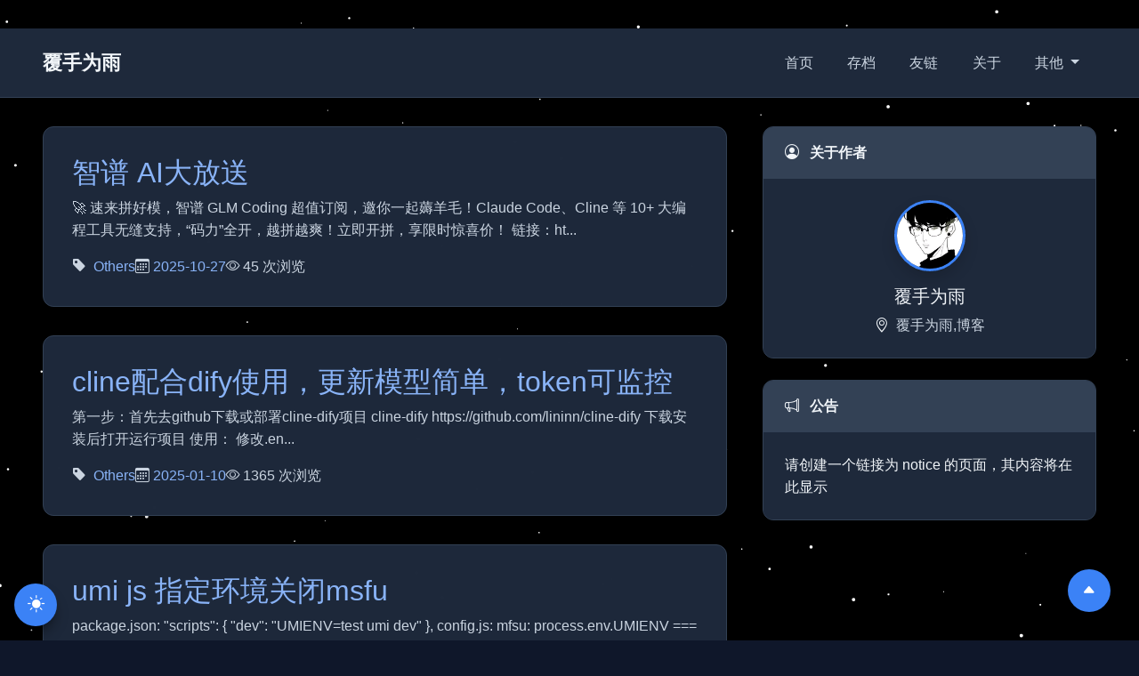

--- FILE ---
content_type: text/html; charset=utf-8
request_url: https://lininn.cn/?post=295
body_size: 3627
content:
<!DOCTYPE html>
<html lang="zh">
<head>
    <meta charset="UTF-8" />
    <meta name="viewport" content="width=device-width, initial-scale=1" />
    
    <title>我的格言 | 覆手为雨</title>
    <meta name="description" content="覆手为雨,博客"/>
    
    <meta name="theme-color" content="#ffffff"/>
    <link href="https://cdn.jsdelivr.net/npm/bootstrap@5.0.1/dist/css/bootstrap.min.css" rel="stylesheet" integrity="sha384-+0n0xVW2eSR5OomGNYDnhzAbDsOXxcvSN1TPprVMTNDbiYZCxYbOOl7+AMvyTG2x" crossorigin="anonymous">
    <script src="https://cdn.jsdelivr.net/npm/bootstrap@5.0.1/dist/js/bootstrap.bundle.min.js" integrity="sha384-gtEjrD/SeCtmISkJkNUaaKMoLD0//ElJ19smozuHV6z3Iehds+3Ulb9Bn9Plx0x4" crossorigin="anonymous"></script>
    <link rel="stylesheet" href="https://cdn.jsdelivr.net/npm/bootstrap-icons@1.5.0/font/bootstrap-icons.css">
    <script src="/static/main.js"></script>
    <script src="/static/modern.js"></script>
    <script src="/static/starry.js"></script>
    <script src="/static/theme-toggle.js"></script>
    <link rel="stylesheet" href="/static/main.css" />
    <link rel="stylesheet" href="/static/modern.css" />
    <link rel="stylesheet" href="/static/starry.css" />
    <link rel="stylesheet" href="/static/modern-dark.css" />
    <link rel="stylesheet" href="https://cdn.jsdelivr.net/npm/highlight.js@10.6.0/styles/solarized-light.css" media="none" onload="this.media='all'">
    <link rel="manifest" href="/manifest.json" />
    <link rel="apple-touch-icon" href="/icon512.png">
    <link rel="shortcut icon" href="">
    
</head>
<body>

<section id="navBar" class="clean-navbar">
    <nav class="navbar navbar-expand-lg navbar-light container px-lg-2 py-3">
        <a class="navbar-brand" href="/">
            覆手为雨
        </a>

        <button class="navbar-toggler" type="button" data-bs-toggle="collapse" data-bs-target="#navbarSupportedContent" aria-controls="navbarSupportedContent" aria-expanded="false" aria-label="Toggle navigation">
            <span class="navbar-toggler-icon"></span>
        </button>

        <div class="collapse navbar-collapse" id="navbarSupportedContent">
            <ul class="navbar-nav ms-auto">
                
                
                <li class="nav-item">
                    <a class="nav-link" href="/">首页</a>
                </li>
                
                <li class="nav-item">
                    <a class="nav-link" href="/archive">存档</a>
                </li>
                
                <li class="nav-item">
                    <a class="nav-link" href="/page/links">友链</a>
                </li>
                
                <li class="nav-item">
                    <a class="nav-link" href="/page/about">关于</a>
                </li>
                
                
                    <li class="nav-item dropdown">
                        <a class="nav-link dropdown-toggle" href="#" id="navbarDropdown" role="button"
                           data-bs-toggle="dropdown" aria-haspopup="true" aria-expanded="false">
                            其他
                        </a>
                        <ul class="dropdown-menu">
                            
                                <li><a class="dropdown-item" href="/admin">后台管理</a></li>
                            
                                <li><a class="dropdown-item" href="/feed.xml">订阅博客</a></li>
                            
                        </ul>
                    </li>
                
            </ul>
        </div>
    </nav>
</section>


<div class="container px-lg-2 pb-5">
    <div class="row">
        <div id="left" class="col-xl-8 pe-xl-4">
            
                
                    <article class="list-item" style="animation-delay: 0s;">
                        
                        
                        <header class="mb-3">
                            <h2 class="mb-2">
                                <a href="/page/智谱-ai大放送" class="text-decoration-none">
                                    智谱 AI大放送
                                </a>
                            </h2>
                            
                            <div class="post-summary mb-3">
                                
                                🚀 速来拼好模，智谱 GLM Coding 超值订阅，邀你一起薅羊毛！Claude Code、Cline 等 10+ 大编程工具无缝支持，“码力”全开，越拼越爽！立即开拼，享限时惊喜价！ 链接：ht...
                            </div>
                        </header>
                        
                        <footer class="d-flex flex-wrap align-items-center gap-3 text-muted">
                            
                                <div class="d-flex flex-wrap gap-2">
                                    
                                        <span class="tag-item">
                                            <i class="bi bi-tag-fill me-1"></i>
                                            <a href='/tag/Others' class="text-decoration-none">Others</a>
                                        </span>
                                    
                                </div>
                            
                            
                            <span class="d-flex align-items-center">
                                <i class="bi bi-calendar3 me-1"></i>
                                <a href="/archive/2025/10" class="text-decoration-none">
                                    2025-10-27
                                </a>
                            </span>
                            
                            <span class="d-flex align-items-center">
                                <i class="bi bi-eye me-1"></i>
                                45 次浏览
                            </span>
                        </footer>
                    </article>
                
                    <article class="list-item" style="animation-delay: 0.1s;">
                        
                        
                        <header class="mb-3">
                            <h2 class="mb-2">
                                <a href="/page/cline-dify" class="text-decoration-none">
                                    cline配合dify使用，更新模型简单，token可监控
                                </a>
                            </h2>
                            
                            <div class="post-summary mb-3">
                                
                                第一步：首先去github下载或部署cline-dify项目 cline-dify https://github.com/lininn/cline-dify 下载安装后打开运行项目 使用： 修改.en...
                            </div>
                        </header>
                        
                        <footer class="d-flex flex-wrap align-items-center gap-3 text-muted">
                            
                                <div class="d-flex flex-wrap gap-2">
                                    
                                        <span class="tag-item">
                                            <i class="bi bi-tag-fill me-1"></i>
                                            <a href='/tag/Others' class="text-decoration-none">Others</a>
                                        </span>
                                    
                                </div>
                            
                            
                            <span class="d-flex align-items-center">
                                <i class="bi bi-calendar3 me-1"></i>
                                <a href="/archive/2025/01" class="text-decoration-none">
                                    2025-01-10
                                </a>
                            </span>
                            
                            <span class="d-flex align-items-center">
                                <i class="bi bi-eye me-1"></i>
                                1365 次浏览
                            </span>
                        </footer>
                    </article>
                
                    <article class="list-item" style="animation-delay: 0.2s;">
                        
                        
                        <header class="mb-3">
                            <h2 class="mb-2">
                                <a href="/page/589" class="text-decoration-none">
                                    umi js 指定环境关闭msfu
                                </a>
                            </h2>
                            
                            <div class="post-summary mb-3">
                                
                                package.json: &#34;scripts&#34;: { &#34;dev&#34;: &#34;UMIENV=test umi dev&#34; }, config.js: mfsu: process.env.UMIENV === &#39;...
                            </div>
                        </header>
                        
                        <footer class="d-flex flex-wrap align-items-center gap-3 text-muted">
                            
                                <div class="d-flex flex-wrap gap-2">
                                    
                                        <span class="tag-item">
                                            <i class="bi bi-tag-fill me-1"></i>
                                            <a href='/tag/Others' class="text-decoration-none">Others</a>
                                        </span>
                                    
                                </div>
                            
                            
                            <span class="d-flex align-items-center">
                                <i class="bi bi-calendar3 me-1"></i>
                                <a href="/archive/2024/01" class="text-decoration-none">
                                    2024-01-25
                                </a>
                            </span>
                            
                            <span class="d-flex align-items-center">
                                <i class="bi bi-eye me-1"></i>
                                1627 次浏览
                            </span>
                        </footer>
                    </article>
                
                    <article class="list-item" style="animation-delay: 0.30000000000000004s;">
                        
                        
                        <header class="mb-3">
                            <h2 class="mb-2">
                                <a href="/page/587" class="text-decoration-none">
                                    umi配置WorkboxPlugin， service-worker
                                </a>
                            </h2>
                            
                            <div class="post-summary mb-3">
                                
                                安装workbox-webpack-plugin插件 .umirc.ts 增加 import { generalWorkBoxConfig, swScript } from &#39;./config/con...
                            </div>
                        </header>
                        
                        <footer class="d-flex flex-wrap align-items-center gap-3 text-muted">
                            
                                <div class="d-flex flex-wrap gap-2">
                                    
                                        <span class="tag-item">
                                            <i class="bi bi-tag-fill me-1"></i>
                                            <a href='/tag/Others' class="text-decoration-none">Others</a>
                                        </span>
                                    
                                </div>
                            
                            
                            <span class="d-flex align-items-center">
                                <i class="bi bi-calendar3 me-1"></i>
                                <a href="/archive/2023/08" class="text-decoration-none">
                                    2023-08-04
                                </a>
                            </span>
                            
                            <span class="d-flex align-items-center">
                                <i class="bi bi-eye me-1"></i>
                                1758 次浏览
                            </span>
                        </footer>
                    </article>
                
                    <article class="list-item" style="animation-delay: 0.4s;">
                        
                        
                        <header class="mb-3">
                            <h2 class="mb-2">
                                <a href="/page/585" class="text-decoration-none">
                                    增加serviceWork
                                </a>
                            </h2>
                            
                            <div class="post-summary mb-3">
                                
                                import { GenerateSW } from &#39;workbox-webpack-plugin&#39;; export const swScript = if (&#39;serviceWorker&#39; in ...
                            </div>
                        </header>
                        
                        <footer class="d-flex flex-wrap align-items-center gap-3 text-muted">
                            
                                <div class="d-flex flex-wrap gap-2">
                                    
                                        <span class="tag-item">
                                            <i class="bi bi-tag-fill me-1"></i>
                                            <a href='/tag/Others' class="text-decoration-none">Others</a>
                                        </span>
                                    
                                </div>
                            
                            
                            <span class="d-flex align-items-center">
                                <i class="bi bi-calendar3 me-1"></i>
                                <a href="/archive/2023/07" class="text-decoration-none">
                                    2023-07-20
                                </a>
                            </span>
                            
                            <span class="d-flex align-items-center">
                                <i class="bi bi-eye me-1"></i>
                                629 次浏览
                            </span>
                        </footer>
                    </article>
                
                    <article class="list-item" style="animation-delay: 0.5s;">
                        
                        
                        <header class="mb-3">
                            <h2 class="mb-2">
                                <a href="/page/584" class="text-decoration-none">
                                    node使用log4js记录日志
                                </a>
                            </h2>
                            
                            <div class="post-summary mb-3">
                                
                                您好，您可以使用log4js模块来记录日志。首先，您需要安装log4js模块。您可以使用以下命令安装它： npm install log4js 然后，您需要在代码中引入log4js模块并配置它。以下是...
                            </div>
                        </header>
                        
                        <footer class="d-flex flex-wrap align-items-center gap-3 text-muted">
                            
                                <div class="d-flex flex-wrap gap-2">
                                    
                                        <span class="tag-item">
                                            <i class="bi bi-tag-fill me-1"></i>
                                            <a href='/tag/Others' class="text-decoration-none">Others</a>
                                        </span>
                                    
                                </div>
                            
                            
                            <span class="d-flex align-items-center">
                                <i class="bi bi-calendar3 me-1"></i>
                                <a href="/archive/2023/07" class="text-decoration-none">
                                    2023-07-04
                                </a>
                            </span>
                            
                            <span class="d-flex align-items-center">
                                <i class="bi bi-eye me-1"></i>
                                1702 次浏览
                            </span>
                        </footer>
                    </article>
                
                    <article class="list-item" style="animation-delay: 0.6000000000000001s;">
                        
                        
                        <header class="mb-3">
                            <h2 class="mb-2">
                                <a href="/page/583" class="text-decoration-none">
                                    vue如何使用react组件
                                </a>
                            </h2>
                            
                            <div class="post-summary mb-3">
                                
                                Vue 可以使用 React 组件，但是需要使用一个叫做 vue-reactive-renderer 的库来实现。 下面是基本的步骤： 安装 vue-reactive-renderer： bash n...
                            </div>
                        </header>
                        
                        <footer class="d-flex flex-wrap align-items-center gap-3 text-muted">
                            
                                <div class="d-flex flex-wrap gap-2">
                                    
                                        <span class="tag-item">
                                            <i class="bi bi-tag-fill me-1"></i>
                                            <a href='/tag/Others' class="text-decoration-none">Others</a>
                                        </span>
                                    
                                </div>
                            
                            
                            <span class="d-flex align-items-center">
                                <i class="bi bi-calendar3 me-1"></i>
                                <a href="/archive/2023/06" class="text-decoration-none">
                                    2023-06-30
                                </a>
                            </span>
                            
                            <span class="d-flex align-items-center">
                                <i class="bi bi-eye me-1"></i>
                                1846 次浏览
                            </span>
                        </footer>
                    </article>
                
                    <article class="list-item" style="animation-delay: 0.7000000000000001s;">
                        
                        
                        <header class="mb-3">
                            <h2 class="mb-2">
                                <a href="/page/581" class="text-decoration-none">
                                    React 组件的“分阶段”渲染
                                </a>
                            </h2>
                            
                            <div class="post-summary mb-3">
                                
                                https://zhuanlan.zhihu.com/p/139318295 https://github.com/awmleer/staged-components 也可用 useSWR impor...
                            </div>
                        </header>
                        
                        <footer class="d-flex flex-wrap align-items-center gap-3 text-muted">
                            
                                <div class="d-flex flex-wrap gap-2">
                                    
                                        <span class="tag-item">
                                            <i class="bi bi-tag-fill me-1"></i>
                                            <a href='/tag/Others' class="text-decoration-none">Others</a>
                                        </span>
                                    
                                </div>
                            
                            
                            <span class="d-flex align-items-center">
                                <i class="bi bi-calendar3 me-1"></i>
                                <a href="/archive/2023/06" class="text-decoration-none">
                                    2023-06-09
                                </a>
                            </span>
                            
                            <span class="d-flex align-items-center">
                                <i class="bi bi-eye me-1"></i>
                                1600 次浏览
                            </span>
                        </footer>
                    </article>
                
                    <article class="list-item" style="animation-delay: 0.8s;">
                        
                        
                        <header class="mb-3">
                            <h2 class="mb-2">
                                <a href="/page/579" class="text-decoration-none">
                                    node 实现压力测试
                                </a>
                            </h2>
                            
                            <div class="post-summary mb-3">
                                
                                autocannon&amp;nbsp;中文译为 自动炮, 是一款基于nodejs的压力测试工具，支持命令行和写代码来进行测试 npm 地址&amp;nbsp;www.npmjs.com/package/aut… 因...
                            </div>
                        </header>
                        
                        <footer class="d-flex flex-wrap align-items-center gap-3 text-muted">
                            
                                <div class="d-flex flex-wrap gap-2">
                                    
                                        <span class="tag-item">
                                            <i class="bi bi-tag-fill me-1"></i>
                                            <a href='/tag/Others' class="text-decoration-none">Others</a>
                                        </span>
                                    
                                </div>
                            
                            
                            <span class="d-flex align-items-center">
                                <i class="bi bi-calendar3 me-1"></i>
                                <a href="/archive/2023/06" class="text-decoration-none">
                                    2023-06-05
                                </a>
                            </span>
                            
                            <span class="d-flex align-items-center">
                                <i class="bi bi-eye me-1"></i>
                                1543 次浏览
                            </span>
                        </footer>
                    </article>
                
                    <article class="list-item" style="animation-delay: 0.9s;">
                        
                        
                        <header class="mb-3">
                            <h2 class="mb-2">
                                <a href="/page/578" class="text-decoration-none">
                                    telegraf安装报错解决
                                </a>
                            </h2>
                            
                            <div class="post-summary mb-3">
                                
                                报错： warning: /var/cache/yum/x8664/7/influxdata/packages/telegraf-1.26.3-1.x8664.rpm: Header V4 RSA/S...
                            </div>
                        </header>
                        
                        <footer class="d-flex flex-wrap align-items-center gap-3 text-muted">
                            
                                <div class="d-flex flex-wrap gap-2">
                                    
                                        <span class="tag-item">
                                            <i class="bi bi-tag-fill me-1"></i>
                                            <a href='/tag/Others' class="text-decoration-none">Others</a>
                                        </span>
                                    
                                </div>
                            
                            
                            <span class="d-flex align-items-center">
                                <i class="bi bi-calendar3 me-1"></i>
                                <a href="/archive/2023/06" class="text-decoration-none">
                                    2023-06-01
                                </a>
                            </span>
                            
                            <span class="d-flex align-items-center">
                                <i class="bi bi-eye me-1"></i>
                                1316 次浏览
                            </span>
                        </footer>
                    </article>
                

            <nav>
    <ul class="pagination justify-content-between mt-4">
        <li class="page-item">
            <a class="page-link" href="/?p=-1">上一页</a>
        </li>
        <li class="page-item">
            <a class="page-link" href="/?p=1">下一页</a>
        </li>
    </ul>
</nav>

        </div>
        <div id="right" class="col-xl-4 ps-xl-3">
            <aside class="sidebar-content">
                <section id="profile" class="mb-4 d-xl-block d-none">
                    <div class="card">
                        <div class="card-header">
                            <i class="bi bi-person-circle me-2"></i>
                            关于作者
                        </div>
                        <div class="card-body text-center">
                            <div class="profile-avatar mb-3">
                                <img src="https://lininn.cn/upload/wei_20250908051816.png" class="rounded-circle shadow" alt="作者头像">
                            </div>
                            <h5 class="mb-2">覆手为雨</h5>
                            <p class="text-muted mb-0">
                                <i class="bi bi-geo-alt me-1"></i>
                                覆手为雨,博客
                            </p>
                        </div>
                    </div>
                </section>
                
                <section id="notice" class="mb-4">
                    <div class="card">
                        <div class="card-header">
                            <i class="bi bi-megaphone me-2"></i>
                            公告
                        </div>
                        <div class="card-body">
                            请创建一个链接为 notice 的页面，其内容将在此显示
                        </div>
                    </div>
                </section>
            </aside>
        </div>
    </div>
</div>



<footer class="clean-footer">
    <div class="container d-flex flex-md-row flex-column justify-content-between align-items-center px-lg-2">
        <div>
            <span class="text-muted">
                <b>覆手为雨 © 2025</b>
            </span>
        </div>
    </div>
</footer>
<div id="backTop" class="back-top" style="display: block;" onclick="window.scrollTo({top:0,behavior:'smooth'})">
    <span><i class="bi bi-caret-up-fill"></i></span>
</div>
<script src="https://cdn.jsdelivr.net/gh/highlightjs/cdn-release@latest/build/highlight.min.js"></script>
<script>
  hljs.highlightAll();
</script>

</body>
</html>



--- FILE ---
content_type: text/css; charset=UTF-8
request_url: https://lininn.cn/static/main.css
body_size: 5018
content:
* {
    box-sizing: border-box;
}

a {
    text-decoration: none;
    color: black;
}

a:hover {
    color: #0066cc;
}


.item-left {
    height: 180px;
}

.page-link {
    color: black;
}

@font-face {
    font-family: octicons-link;
    src: url([data-uri]) format('woff');
}

.markdown-body {
    -ms-text-size-adjust: 100%;
    -webkit-text-size-adjust: 100%;
    line-height: 1.5;
    color: #24292e;
    font-family: -apple-system, BlinkMacSystemFont, "Segoe UI", Helvetica, Arial, sans-serif, "Apple Color Emoji", "Segoe UI Emoji", "Segoe UI Symbol", "微软雅黑";
    font-size: 16px;
    word-wrap: break-word;
}

.markdown-body .pl-c {
    color: #6a737d;
}

.markdown-body .pl-c1,
.markdown-body .pl-s .pl-v {
    color: #005cc5;
}

.markdown-body .pl-e,
.markdown-body .pl-en {
    color: #6f42c1;
}

.markdown-body .pl-smi,
.markdown-body .pl-s .pl-s1 {
    color: #24292e;
}

.markdown-body .pl-ent {
    color: #22863a;
}

.markdown-body .pl-k {
    color: #d73a49;
}

.markdown-body .pl-s,
.markdown-body .pl-pds,
.markdown-body .pl-s .pl-pse .pl-s1,
.markdown-body .pl-sr,
.markdown-body .pl-sr .pl-cce,
.markdown-body .pl-sr .pl-sre,
.markdown-body .pl-sr .pl-sra {
    color: #032f62;
}

.markdown-body .pl-v,
.markdown-body .pl-smw {
    color: #e36209;
}

.markdown-body .pl-bu {
    color: #b31d28;
}

.markdown-body .pl-ii {
    color: #fafbfc;
    background-color: #b31d28;
}

.markdown-body .pl-c2 {
    color: #fafbfc;
    background-color: #d73a49;
}

.markdown-body .pl-c2::before {
    content: "^M";
}

.markdown-body .pl-sr .pl-cce {
    font-weight: bold;
    color: #22863a;
}

.markdown-body .pl-ml {
    color: #735c0f;
}

.markdown-body .pl-mh,
.markdown-body .pl-mh .pl-en,
.markdown-body .pl-ms {
    font-weight: bold;
    color: #005cc5;
}

.markdown-body .pl-mi {
    font-style: italic;
    color: #24292e;
}

.markdown-body .pl-mb {
    font-weight: bold;
    color: #24292e;
}

.markdown-body .pl-md {
    color: #b31d28;
    background-color: #ffeef0;
}

.markdown-body .pl-mi1 {
    color: #22863a;
    background-color: #f0fff4;
}

.markdown-body .pl-mc {
    color: #e36209;
    background-color: #ffebda;
}

.markdown-body .pl-mi2 {
    color: #f6f8fa;
    background-color: #005cc5;
}

.markdown-body .pl-mdr {
    font-weight: bold;
    color: #6f42c1;
}

.markdown-body .pl-ba {
    color: #586069;
}

.markdown-body .pl-sg {
    color: #959da5;
}

.markdown-body .pl-corl {
    text-decoration: underline;
    color: #032f62;
}

.markdown-body .octicon {
    display: inline-block;
    vertical-align: text-top;
    fill: currentColor;
}

.markdown-body a {
    background-color: transparent;
}

.markdown-body a:active,
.markdown-body a:hover {
    outline-width: 0;
}

.markdown-body strong {
    font-weight: inherit;
}

.markdown-body strong {
    font-weight: bolder;
}

.markdown-body h1 {
    font-size: 2em;
    margin: 0.67em 0;
}

.markdown-body img {
    border-style: none;
}

code,
.markdown-body kbd,
.markdown-body pre {
    font-family: 'Cascadia Code', Consolas, 'Courier New', 微软雅黑, monospace;
    font-size: 1em;
}

.markdown-body hr {
    box-sizing: content-box;
    height: 0;
    overflow: visible;
}

.markdown-body input {
    font: inherit;
    margin: 0;
}

.markdown-body input {
    overflow: visible;
}

.markdown-body [type="checkbox"] {
    box-sizing: border-box;
    padding: 0;
}

.markdown-body * {
    box-sizing: border-box;
}

.markdown-body input {
    font-family: inherit;
    font-size: inherit;
    line-height: inherit;
}

.markdown-body a {
    text-decoration: none;
}

.markdown-body a:hover {
    text-decoration: underline;
}

.markdown-body strong {
    font-weight: 600;
}

.markdown-body hr {
    height: 0;
    margin: 15px 0;
    overflow: hidden;
    background: transparent;
    border: 0;
    border-bottom: 1px solid #dfe2e5;
}

.markdown-body hr::before {
    display: table;
    content: "";
}

.markdown-body hr::after {
    display: table;
    clear: both;
    content: "";
}

.markdown-body table {
    border-spacing: 0;
    border-collapse: collapse;
}

.markdown-body td,
.markdown-body th {
    padding: 0;
}

.markdown-body h1,
.markdown-body h2,
.markdown-body h3,
.markdown-body h4,
.markdown-body h5,
.markdown-body h6 {
    margin-top: 0;
    margin-bottom: 0;
}

.markdown-body h1 {
    font-size: 32px;
    font-weight: 600;
}

.markdown-body h2 {
    font-size: 24px;
    font-weight: 600;
}

.markdown-body h3 {
    font-size: 20px;
    font-weight: 600;
}

.markdown-body h4 {
    font-size: 16px;
    font-weight: 600;
}

.markdown-body h5 {
    font-size: 14px;
    font-weight: 600;
}

.markdown-body h6 {
    font-size: 12px;
    font-weight: 600;
}

.markdown-body p {
    margin-top: 0;
    margin-bottom: 10px;
}

.markdown-body blockquote {
    margin: 0;
}

.markdown-body ul,
.markdown-body ol {
    padding-left: 0;
    margin-top: 0;
    margin-bottom: 0;
}

.markdown-body ol ol,
.markdown-body ul ol {
    list-style-type: lower-roman;
}

.markdown-body ul ul ol,
.markdown-body ul ol ol,
.markdown-body ol ul ol,
.markdown-body ol ol ol {
    list-style-type: lower-alpha;
}

.markdown-body dd {
    margin-left: 0;
}

.markdown-body .octicon {
    vertical-align: text-bottom;
}

.markdown-body .pl-0 {
    padding-left: 0 !important;
}

.markdown-body .pl-1 {
    padding-left: 4px !important;
}

.markdown-body .pl-2 {
    padding-left: 8px !important;
}

.markdown-body .pl-3 {
    padding-left: 16px !important;
}

.markdown-body .pl-4 {
    padding-left: 24px !important;
}

.markdown-body .pl-5 {
    padding-left: 32px !important;
}

.markdown-body .pl-6 {
    padding-left: 40px !important;
}

.markdown-body::before {
    display: table;
    content: "";
}

.markdown-body::after {
    display: table;
    clear: both;
    content: "";
}

.markdown-body > *:first-child {
    margin-top: 0 !important;
}

.markdown-body > *:last-child {
    margin-bottom: 0 !important;
}

.markdown-body a:not([href]) {
    color: inherit;
    text-decoration: none;
}

.markdown-body .anchor {
    float: left;
    padding-right: 4px;
    margin-left: -20px;
    line-height: 1;
}

.markdown-body .anchor:focus {
    outline: none;
}

.markdown-body p,
.markdown-body blockquote,
.markdown-body ul,
.markdown-body ol,
.markdown-body dl,
.markdown-body table {
    margin-top: 0;
    margin-bottom: 16px;
}

.markdown-body hr {
    height: 0.25em;
    padding: 0;
    margin: 24px 0;
    background-color: #e1e4e8;
    border: 0;
}

.markdown-body blockquote {
    padding: 0 1em;
    color: #6a737d;
    border-left: 0.25em solid #dfe2e5;
}

.markdown-body blockquote > :first-child {
    margin-top: 0;
}

.markdown-body blockquote > :last-child {
    margin-bottom: 0;
}

.markdown-body kbd {
    display: inline-block;
    padding: 3px 5px;
    font-size: 11px;
    line-height: 10px;
    color: #444d56;
    vertical-align: middle;
    background-color: #fafbfc;
    border: solid 1px #c6cbd1;
    border-bottom-color: #959da5;
    border-radius: 3px;
    box-shadow: inset 0 -1px 0 #959da5;
}

.markdown-body h1,
.markdown-body h2,
.markdown-body h3,
.markdown-body h4,
.markdown-body h5,
.markdown-body h6 {
    margin-top: 24px;
    margin-bottom: 16px;
    font-weight: 600;
    line-height: 1.25;
}

.markdown-body h1 .octicon-link,
.markdown-body h2 .octicon-link,
.markdown-body h3 .octicon-link,
.markdown-body h4 .octicon-link,
.markdown-body h5 .octicon-link,
.markdown-body h6 .octicon-link {
    color: #1b1f23;
    vertical-align: middle;
    visibility: hidden;
}

.markdown-body h1:hover .anchor,
.markdown-body h2:hover .anchor,
.markdown-body h3:hover .anchor,
.markdown-body h4:hover .anchor,
.markdown-body h5:hover .anchor,
.markdown-body h6:hover .anchor {
    text-decoration: none;
}

.markdown-body h1:hover .anchor .octicon-link,
.markdown-body h2:hover .anchor .octicon-link,
.markdown-body h3:hover .anchor .octicon-link,
.markdown-body h4:hover .anchor .octicon-link,
.markdown-body h5:hover .anchor .octicon-link,
.markdown-body h6:hover .anchor .octicon-link {
    visibility: visible;
}

.markdown-body h1 {
    padding-bottom: 0.3em;
    font-size: 2em;
    border-bottom: 1px solid #eaecef;
}

.markdown-body h2 {
    padding-bottom: 0.3em;
    font-size: 1.5em;
    border-bottom: 1px solid #eaecef;
}

.markdown-body h3 {
    font-size: 1.25em;
}

.markdown-body h4 {
    font-size: 1em;
}

.markdown-body h5 {
    font-size: 0.875em;
}

.markdown-body h6 {
    font-size: 0.85em;
    color: #6a737d;
}

.markdown-body ul,
.markdown-body ol {
    padding-left: 2em;
}

.markdown-body ul ul,
.markdown-body ul ol,
.markdown-body ol ol,
.markdown-body ol ul {
    margin-top: 0;
    margin-bottom: 0;
}

.markdown-body li {
    word-wrap: break-word;
}

.markdown-body li > p {
    margin-top: 16px;
}

.markdown-body li + li {
    margin-top: 0.25em;
}

.markdown-body dl {
    padding: 0;
}

.markdown-body dl dt {
    padding: 0;
    margin-top: 16px;
    font-size: 1em;
    font-style: italic;
    font-weight: 600;
}

.markdown-body dl dd {
    padding: 0 16px;
    margin-bottom: 16px;
}

.markdown-body table {
    display: table;
    width: 100%;
    overflow: auto;
}

.markdown-body table th {
    font-weight: 600;
}

.markdown-body table th,
.markdown-body table td {
    padding: 6px 13px;
    border: 1px solid #dfe2e5;
    text-align: left;
}

.markdown-body table tr {
    background-color: #fff;
    border-top: 1px solid #c6cbd1;
}

.markdown-body table tr:nth-child(2n) {
    background-color: #f6f8fa;
}

.markdown-body img {
    max-width: 100%;
    box-sizing: content-box;
    background-color: #fff;
}

.markdown-body img[align=right] {
    padding-left: 20px;
}

.markdown-body img[align=left] {
    padding-right: 20px;
}

.markdown-body code {
    padding: 0.2em 0.4em;
    margin: 0;
    font-size: 85%;
    border-radius: 3px;
}

.markdown-body pre {
    word-wrap: normal;
}

.markdown-body pre code {
    padding: 8px;
}

.markdown-body .highlight {
    margin-bottom: 16px;
}

.markdown-body .highlight pre {
    margin-bottom: 0;
    word-break: normal;
}

.markdown-body .full-commit .btn-outline:not(:disabled):hover {
    color: #005cc5;
    border-color: #005cc5;
}

.markdown-body kbd {
    display: inline-block;
    padding: 3px 5px;
    font: 11px "SFMono-Regular", Consolas, "Liberation Mono", Menlo, Courier, monospace;
    line-height: 10px;
    color: #444d56;
    vertical-align: middle;
    background-color: #fafbfc;
    border: solid 1px #d1d5da;
    border-bottom-color: #c6cbd1;
    border-radius: 3px;
    box-shadow: inset 0 -1px 0 #c6cbd1;
}

.markdown-body :checked + .radio-label {
    position: relative;
    z-index: 1;
    border-color: #0366d6;
}

.markdown-body .task-list-item {
    list-style-type: none;
}

.markdown-body .task-list-item + .task-list-item {
    margin-top: 3px;
}

.markdown-body .task-list-item input {
    margin: 0 0.2em 0.25em -1.6em;
    vertical-align: middle;
}

.markdown-body hr {
    border-bottom-color: #eee;
}

/* Copied from: https://raw.githubusercontent.com/CodeLunatic/halo-theme-simple-bootstrap/master/source/css/post.css */

/*阅读进度样式*/
#readProgress {
    width: 100%;
    position: fixed;
    z-index: 100;
    top: 0;
    left: 0;
    overflow: hidden;
}

#contentTitle {
    word-break: break-all;
}

#content small, #recommend, #changePost, #contentTitle, #breadcrumb .active, #catalogs {
    font-family: "微软雅黑", "Segoe UI", "Roboto", "Helvetica Neue", Arial, sans-serif, "Apple Color Emoji", "Segoe UI Emoji", "Segoe UI Symbol";
}

/*所有的Iframe全宽度显示*/
#content iframe {
    width: 100%;
}

/*目录盒子固定*/
#catalogBox {
    position: sticky;
    position: -webkit-sticky;
    top: 2rem;
}

/*目录卡片的高度*/
#catalogBox .card {
    max-height: 90vh;
}

/*目录超出盒子的处理*/
#catalogs {
    overflow-y: auto;
}

/*LG宽度以下样式*/
@media (max-width: 992px) {

    /*目录盒子*/
    #catalogBox {
        position: fixed;
        z-index: 40;
        width: 85%;
        right: -85%;
        top: 0;
    }

    /*目录卡片*/
    #catalogBox .card {
        max-height: 100vh;
        height: 100vh;
        border: none;
        border-radius: 0;
    }

    /*目录蒙版，初始化隐藏*/
    #catalogOverBox {
        display: none;
        position: fixed;
        z-index: 30;
        top: 0;
        left: 0;
        width: 100%;
        height: 100vh;
        background: rgba(0, 0, 0, .6);
    }
}

/*目录行高*/
#catalogs p {
    line-height: 1rem;
}

/*目录的链接样式*/
#catalogs p a {
    color: #333333;
    text-decoration: none;
    position: relative;
}

/*目录链接前面的修饰*/
#catalogs p a:before {
    content: "";
    display: block;
    position: absolute;
    top: -.2rem;
    left: -1.125rem;
    height: 0.75rem;
    width: 0.75rem;
    border-left: 1px solid #e7e7eb;
    border-bottom: 1px solid #e7e7eb;
}

/*目录链接前面的修饰*/
#catalogs p a:after {
    content: "";
    display: block;
    position: absolute;
    top: 0.5500rem;
    left: -1.125rem;
    height: 1.25rem;
    width: 0.75rem;
    border-left: 1px solid #e7e7eb;
}

/*代码格式*/
.code-format {
    position: relative;
}

/*代码格式after*/
.code-format:after {
    position: absolute;
    z-index: 10;
    content: attr(data-code-format);
    top: 0;
    right: .375rem;
    font-family: "SFMono-Regular", Consolas, "Liberation Mono", Menlo, Courier, monospace;
    color: #999999;
    font-size: 0.75rem;
}

/*复制按钮*/
.btn-clipboard {
    opacity: 0;
    position: absolute;
    background: #6c757d;
    z-index: 10;
    bottom: -0.3rem;
    right: -0.8rem;
    width: 1.8rem;
    height: 1.8rem;
    border-radius: 50%;
    padding: 0;
    color: #ffffff;
    border: none;
}

/*鼠标滑过pre标签的时候复制按钮的样式*/
article pre:hover + .btn-clipboard {
    opacity: 1;
}

/*上下篇文章字体大小*/
#prePost, #nextPost {
    font-size: 1.2rem;
}

/*目录按钮样式*/
#catalogButton {
    position: fixed;
    z-index: 20;
    bottom: 4.5rem;
    right: .5rem;
    background: rgba(0, 0, 0, .4);
    width: 2rem;
    height: 2rem;
    color: #ffffff;
    text-align: center;
    line-height: 2rem;
    border-radius: 1rem;
}

/*标签项盒子的样式*/
.tag {
    display: inline-block;
    margin-right: .3rem;
    margin-top: .6rem;
    margin-bottom: .6rem;
    font-size: .85rem;
    color: #4a4a4a;
    font-family: "Consolas", monospace;
}

/*标签项中的a标签的划过效果*/
.tag a:hover {
    font-weight: bold;
}

/*标签项的文字的样式*/
.tag .tag-item {
    border: 1px solid #d6d6d6;
    border-radius: .25rem;
    padding: .25rem .5rem;
    background: #f5f5f5 !important;
    margin-right: 0;
}

/* End here */

.tag-font {
    font-family: "Consolas", "微软雅黑", monospace;
}

.copyright {
    display: none;
}

img {
    max-width: 100%;
}

.back-top {
    position: fixed;
    display: none;
    z-index: 20;
    bottom: 1.5rem;
    right: 1rem;
    background: rgba(0, 0, 0, 0.8);
    width: 2rem;
    height: 2rem;
    color: #ffffff;
    text-align: center;
    line-height: 1.8rem;
    border-radius: 1rem;
    cursor: pointer;
}

.page-title {
    word-break: break-all;
    margin-top: 16px;
    margin-bottom: 8px;
    font-size: 2em;
    font-family: "微软雅黑", "Segoe UI", "Roboto", "Helvetica Neue", Arial, sans-serif, "Apple Color Emoji", "Segoe UI Emoji", "Segoe UI Symbol";
}

#article p a, #article li a  {
    color: #0969da;
}

--- FILE ---
content_type: text/css; charset=UTF-8
request_url: https://lininn.cn/static/modern.css
body_size: 2871
content:
/* 现代化博客样式优化 */

/* 全局变量 - Dark Theme (默认) */
:root,
[data-theme="dark"] {
  --primary-color: #3b82f6;
  --secondary-color: #94a3b8;
  --accent-color: #f59e0b;
  --text-primary: #f1f5f9;
  --text-secondary: #cbd5e1;
  --text-muted: #94a3b8;
  --bg-primary: #1e293b;
  --bg-secondary: #0f172a;
  --bg-accent: #334155;
  --border-color: #334155;
  --shadow-sm: 0 1px 2px 0 rgb(0 0 0 / 0.2);
  --shadow-md: 0 4px 6px -1px rgb(0 0 0 / 0.3), 0 2px 4px -2px rgb(0 0 0 / 0.2);
  --shadow-lg: 0 10px 15px -3px rgb(0 0 0 / 0.4), 0 4px 6px -4px rgb(0 0 0 / 0.3);
  --radius-sm: 0.375rem;
  --radius-md: 0.5rem;
  --radius-lg: 0.75rem;
  --radius-xl: 1rem;
}

/* 全局变量 - Light Theme */
[data-theme="light"] {
  --primary-color: #2563eb;
  --secondary-color: #64748b;
  --accent-color: #d97706;
  --text-primary: #1e293b;
  --text-secondary: #475569;
  --text-muted: #64748b;
  --bg-primary: #ffffff;
  --bg-secondary: #f8fafc;
  --bg-accent: #f1f5f9;
  --border-color: #e2e8f0;
  --shadow-sm: 0 1px 2px 0 rgb(0 0 0 / 0.05);
  --shadow-md: 0 4px 6px -1px rgb(0 0 0 / 0.1), 0 2px 4px -2px rgb(0 0 0 / 0.05);
  --shadow-lg: 0 10px 15px -3px rgb(0 0 0 / 0.1), 0 4px 6px -4px rgb(0 0 0 / 0.05);
  --radius-sm: 0.375rem;
  --radius-md: 0.5rem;
  --radius-lg: 0.75rem;
  --radius-xl: 1rem;
}

/* 基础样式重置 */
* {
  box-sizing: border-box;
}

body {
  font-family: -apple-system, BlinkMacSystemFont, 'Segoe UI', 'Noto Sans', Helvetica, Arial, sans-serif;
  line-height: 1.6;
  color: var(--text-primary) !important;
  background: var(--bg-secondary) !important;
  transition: all 0.3s ease;
}

/* 确保HTML元素也使用正确的背景色 */
html {
  background: var(--bg-secondary) !important;
}

/* 简洁现代导航栏 */
.clean-navbar {
  background: var(--bg-primary) !important;
  backdrop-filter: blur(10px);
  border-bottom: 1px solid var(--border-color) !important;
  position: sticky;
  top: 0;
  z-index: 1000;
  transition: all 0.3s ease;
}

.clean-navbar .navbar-brand {
  font-weight: 600;
  font-size: 1.4rem;
  color: var(--text-primary) !important;
  text-decoration: none;
  transition: color 0.2s ease;
}

.clean-navbar .navbar-brand:hover {
  color: var(--primary-color) !important;
}

.clean-navbar .nav-link {
  color: var(--text-secondary) !important;
  font-weight: 500;
  padding: 0.5rem 1rem !important;
  border-radius: 6px;
  transition: all 0.2s ease;
  margin: 0 0.2rem;
}

.clean-navbar .nav-link:hover {
  color: var(--text-primary) !important;
  background: rgba(255, 255, 255, 0.1);
}

.clean-navbar .dropdown-menu {
  background: var(--bg-primary) !important;
  border: 1px solid var(--border-color) !important;
  border-radius: 8px !important;
  box-shadow: 0 10px 25px rgba(0, 0, 0, 0.2) !important;
  margin-top: 0.5rem !important;
}

.clean-navbar .dropdown-item {
  color: var(--text-primary) !important;
  padding: 0.6rem 1rem !important;
  transition: all 0.2s ease !important;
}

.clean-navbar .dropdown-item:hover {
  background: var(--bg-accent) !important;
  color: var(--primary-color) !important;
}

.clean-navbar .navbar-toggler {
  border: none !important;
  padding: 0.25rem 0.5rem !important;
}

.clean-navbar .navbar-toggler:focus {
  box-shadow: none !important;
}


/* 主容器现代化 */
.container {
  max-width: 1200px;
  margin-top: 2rem;
}

/* 文章列表现代化 */
.list-item {
  background: var(--bg-primary);
  border-radius: var(--radius-lg);
  padding: 2rem;
  margin-bottom: 2rem;
  box-shadow: var(--shadow-sm);
  border: 1px solid var(--border-color);
  transition: all 0.3s ease;
  position: relative;
  overflow: hidden;
}

.list-item::before {
  content: '';
  position: absolute;
  top: 0;
  left: 0;
  width: 4px;
  height: 100%;
  background: linear-gradient(135deg, var(--primary-color), var(--accent-color));
  opacity: 0;
  transition: opacity 0.3s ease;
}

.list-item:hover {
  transform: translateY(-2px);
  box-shadow: var(--shadow-lg);
}

.list-item:hover::before {
  opacity: 1;
}

.list-item h4 {
  font-size: 1.5rem;
  font-weight: 600;
  margin-bottom: 0.75rem;
  color: var(--text-primary);
  line-height: 1.4;
}

.list-item h4 a {
  color: inherit;
  text-decoration: none;
  transition: color 0.2s ease;
}

.list-item h4 a:hover {
  color: var(--primary-color);
}

.post-summary {
  font-size: 1rem;
  line-height: 1.6;
  color: var(--text-secondary);
  margin-bottom: 1rem;
  display: -webkit-box;
  -webkit-line-clamp: 2;
  -webkit-box-orient: vertical;
  overflow: hidden;
}

/* 标签和元信息现代化 */
.list-item small {
  display: flex;
  flex-wrap: wrap;
  gap: 1rem;
  align-items: center;
  font-size: 0.875rem;
  color: var(--text-muted);
}

.list-item small span {
  display: flex;
  align-items: center;
  gap: 0.25rem;
}

.list-item small i {
  font-size: 0.875rem;
  color: var(--primary-color);
}

.list-item small a {
  color: var(--text-muted);
  text-decoration: none;
  transition: color 0.2s ease;
}

.list-item small a:hover {
  color: var(--primary-color);
}

/* 侧边栏现代化 */
#right .card {
  background: var(--bg-primary) !important;
  border: 1px solid var(--border-color) !important;
  border-radius: var(--radius-lg);
  box-shadow: var(--shadow-sm);
  overflow: hidden;
  transition: all 0.3s ease;
}

#right .card:hover {
  box-shadow: var(--shadow-md);
}

.card-header {
  background: var(--bg-accent) !important;
  color: var(--text-primary) !important;
  font-weight: 600;
  padding: 1rem 1.5rem;
  border-bottom: 1px solid var(--border-color) !important;
  font-size: 1rem;
}

.card-body {
  padding: 1.5rem;
  background: var(--bg-primary) !important;
  color: var(--text-primary) !important;
}

.card-body * {
  color: var(--text-primary) !important;
}

/* 确保所有卡片都使用主题变量 */
.card {
  background: var(--bg-primary) !important;
  border: 1px solid var(--border-color) !important;
  color: var(--text-primary) !important;
}

.card .card-header {
  background: var(--bg-accent) !important;
  color: var(--text-primary) !important;
  border-bottom: 1px solid var(--border-color) !important;
}

.card .card-body {
  background: var(--bg-primary) !important;
  color: var(--text-primary) !important;
}

/* 确保所有文本元素都有正确的颜色 */
.text-muted {
  color: var(--text-secondary) !important;
}

/* 修复下拉菜单样式 */
.dropdown-menu {
  background-color: var(--bg-primary) !important;
  border: 1px solid var(--border-color) !important;
}

.dropdown-item {
  color: var(--text-primary) !important;
}

.dropdown-item:hover {
  background-color: var(--bg-accent) !important;
  color: var(--text-primary) !important;
}

/* 确保容器背景透明 */
.container {
  background: transparent !important;
}

/* 修复可能的白色背景问题 */
.bg-white {
  background-color: transparent !important;
}

/* 个人资料卡片 */
#profile .card-body {
  text-align: center;
}

#profile img {
  width: 80px !important;
  height: 80px !important;
  border-radius: 50%;
  border: 3px solid var(--primary-color);
  box-shadow: var(--shadow-md);
  transition: transform 0.3s ease;
}

#profile img:hover {
  transform: scale(1.05);
}

#profile .h4 {
  font-weight: 600;
  color: var(--text-primary);
  margin-bottom: 0.5rem;
}

/* 分页器现代化 */
.pagination {
  justify-content: center;
  margin-top: 3rem;
}

.page-link {
  color: var(--text-secondary);
  background: var(--bg-primary);
  border: 1px solid var(--border-color);
  padding: 0.75rem 1rem;
  margin: 0 0.25rem;
  border-radius: var(--radius-md);
  transition: all 0.2s ease;
  text-decoration: none;
}

.page-link:hover {
  color: white;
  background: var(--primary-color);
  border-color: var(--primary-color);
  transform: translateY(-1px);
}

.page-item.active .page-link {
  background: var(--primary-color);
  border-color: var(--primary-color);
  color: white;
}

/* 文章页面现代化 */
#article {
  background: var(--bg-primary);
  border-radius: var(--radius-lg);
  box-shadow: var(--shadow-sm);
  border: 1px solid var(--border-color);
  padding: 3rem !important;
  margin-bottom: 2rem;
}

#contentTitle {
  font-size: 2.5rem;
  font-weight: 700;
  line-height: 1.2;
  color: var(--text-primary);
  margin-bottom: 1.5rem;
  background: linear-gradient(135deg, var(--primary-color), var(--accent-color));
  -webkit-background-clip: text;
  -webkit-text-fill-color: transparent;
  background-clip: text;
}

/* Markdown 内容样式 */
.markdown-body {
  font-size: 1.1rem;
  line-height: 1.8;
  color: var(--text-primary);
}

.markdown-body h1,
.markdown-body h2,
.markdown-body h3,
.markdown-body h4,
.markdown-body h5,
.markdown-body h6 {
  color: var(--text-primary);
  font-weight: 600;
  margin-top: 2rem;
  margin-bottom: 1rem;
}

.markdown-body h2 {
  padding-bottom: 0.5rem;
  border-bottom: 2px solid var(--border-color);
}

.markdown-body p {
  margin-bottom: 1.5rem;
}

.markdown-body a {
  color: var(--primary-color);
  text-decoration: none;
  border-bottom: 1px solid transparent;
  transition: all 0.2s ease;
}

.markdown-body a:hover {
  border-bottom-color: var(--primary-color);
}

.markdown-body blockquote {
  background: var(--bg-accent);
  border-left: 4px solid var(--primary-color);
  padding: 1rem 1.5rem;
  margin: 1.5rem 0;
  border-radius: 0 var(--radius-md) var(--radius-md) 0;
}

.markdown-body code {
  background: var(--bg-accent);
  color: var(--primary-color);
  padding: 0.25rem 0.5rem;
  border-radius: var(--radius-sm);
  font-size: 0.9em;
}

.markdown-body pre {
  background: var(--bg-secondary);
  border: 1px solid var(--border-color);
  border-radius: var(--radius-md);
  padding: 1.5rem;
  overflow-x: auto;
  margin: 1.5rem 0;
}

.markdown-body pre code {
  background: none;
  color: inherit;
  padding: 0;
}

/* 目录现代化 */
#toc-container {
  position: sticky;
  top: 2rem;
}

#toc {
  list-style: none;
  padding: 0;
  margin: 0;
}

#toc li {
  margin-bottom: 0.5rem;
}

#toc a {
  color: var(--text-secondary);
  text-decoration: none;
  padding: 0.5rem 0.75rem;
  border-radius: var(--radius-sm);
  display: block;
  transition: all 0.2s ease;
  border-left: 3px solid transparent;
}

#toc a:hover {
  color: var(--primary-color);
  background: var(--bg-accent);
  border-left-color: var(--primary-color);
}

/* 返回顶部按钮现代化 */
.back-top {
  background: var(--primary-color) !important;
  border-radius: 50% !important;
  width: 3rem !important;
  height: 3rem !important;
  line-height: 3rem !important;
  box-shadow: var(--shadow-lg);
  transition: all 0.3s ease;
}

.back-top:hover {
  transform: translateY(-2px);
  box-shadow: 0 20px 25px -5px rgb(0 0 0 / 0.1), 0 8px 10px -6px rgb(0 0 0 / 0.1);
}

/* 简洁页脚 */
.clean-footer {
  background: var(--bg-primary) !important;
  border-top: 1px solid var(--border-color) !important;
  margin-top: 2rem;
  padding: 1.5rem 0 !important;
}

.clean-footer .text-muted {
  color: var(--text-secondary) !important;
}

/* 返回顶部按钮优化 */
.back-top {
  background: var(--primary-color) !important;
  border-radius: 50% !important;
  width: 3rem !important;
  height: 3rem !important;
  line-height: 3rem !important;
  box-shadow: 0 4px 12px rgba(0, 0, 0, 0.15);
  transition: all 0.3s ease;
  position: fixed !important;
  bottom: 2rem !important;
  right: 2rem !important;
  z-index: 999 !important;
}

.back-top:hover {
  transform: translateY(-2px);
  box-shadow: 0 8px 20px rgba(0, 0, 0, 0.2);
  background: var(--accent-color) !important;
}

.back-top span {
  color: white !important;
}

/* 响应式设计 */
@media (max-width: 768px) {
  .list-item {
    padding: 1.5rem;
    margin-bottom: 1.5rem;
  }
  
  .list-item h4 {
    font-size: 1.25rem;
  }
  
  #article {
    padding: 2rem !important;
  }
  
  #contentTitle {
    font-size: 2rem;
  }
  
  .list-item small {
    flex-direction: column;
    align-items: flex-start;
    gap: 0.5rem;
  }
}

/* 动画效果 */
@keyframes fadeInUp {
  from {
    opacity: 0;
    transform: translateY(20px);
  }
  to {
    opacity: 1;
    transform: translateY(0);
  }
}

.list-item {
  animation: fadeInUp 0.6s ease forwards;
}

.list-item:nth-child(2) { animation-delay: 0.1s; }
.list-item:nth-child(3) { animation-delay: 0.2s; }
.list-item:nth-child(4) { animation-delay: 0.3s; }
.list-item:nth-child(5) { animation-delay: 0.4s; }

/* 加载状态 */
.loading {
  opacity: 0.7;
  pointer-events: none;
}

/* 滚动条美化 */
::-webkit-scrollbar {
  width: 8px;
}

::-webkit-scrollbar-track {
  background: var(--bg-secondary);
}

::-webkit-scrollbar-thumb {
  background: var(--border-color);
  border-radius: 4px;
}

::-webkit-scrollbar-thumb:hover {
  background: var(--text-muted);
}

/* 选择文本样式 */
::selection {
  background: var(--primary-color);
  color: white;
}

/* 焦点样式 */
:focus {
  outline: 2px solid var(--primary-color);
  outline-offset: 2px;
}

/* 打印样式 */
@media print {
  .back-top,
  #navBar,
  footer {
    display: none !important;
  }
  
  .list-item,
  #article {
    box-shadow: none !important;
    border: 1px solid #ccc !important;
  }
}

--- FILE ---
content_type: text/css; charset=UTF-8
request_url: https://lininn.cn/static/starry.css
body_size: -143
content:
#starry-canvas {
    position: fixed;
    top: 0;
    left: 0;
    width: 100%;
    height: 100%;
    z-index: -1;
    background-color: #000;
}

body {
    background-color: transparent !important;
}

--- FILE ---
content_type: text/css; charset=UTF-8
request_url: https://lininn.cn/static/modern-dark.css
body_size: 228
content:
body {
  color: #f8f9fa;
  background-color: #000; /* fallback for starry bg */
}

.blog-header {
  border-bottom: 1px solid #495057;
}

.blog-header-logo {
  color: #f8f9fa !important;
}

.link-secondary {
  color: #adb5bd !important;
}

a {
  color: #8ab4f8;
}

a:hover {
  color: #99c3ff;
}

h1, h2, h3, h4, h5, h6, .page-title, .blog-post-title {
  color: #f8f9fa;
}

.blog-post {
  margin-bottom: 4rem;
  padding: 2rem;
  background-color: rgba(33, 37, 41, 0.75);
  border-radius: .25rem;
}

.blog-post-meta {
  color: #adb5bd;
}

.p-4 {
  background-color: rgba(33, 37, 41, 0.75);
  border-radius: .25rem;
}

.list-group-item {
    background-color: transparent !important;
    border-color: #495057;
    color: #f8f9fa !important;
}


#right .card-body a {
    color: #8ab4f8 !important;
}

#right .card-body a:hover {
    color: #99c3ff !important;
}

.card-header {
    background-color: rgba(52, 58, 64, 0.75);
    color: #f8f9fa;
    border-bottom: 1px solid #495057;
}

.card-body > a {
  text-decoration: none;
  color: #f8f9fa;
}

.card-body > a:hover {
  text-decoration: none;
  color: #ffffff;
}

.text-dark {
    color: #f8f9fa !important;
}

.nav-link {
    color: #adb5bd;
}

.nav-link:hover {
    color: #f8f9fa;
}

.page-link {
    background-color: transparent;
    border-color: #495057;
    color: #8ab4f8;
}

.page-item.disabled .page-link {
    color: #6c757d;
    background-color: transparent;
    border-color: #495057;
}

.page-link:hover {
    background-color: #343a40;
    border-color: #495057;
    color: #99c3ff;
}

.markdown-body {
    color: #f8f9fa;
}

.markdown-body table tr {
    background-color: transparent;
}

.markdown-body table tr:nth-child(2n) {
    background-color: rgba(255, 255, 255, 0.05);
}

.markdown-body table th, .markdown-body table td {
    border: 1px solid #495057;
}

.markdown-body hr {
    background-color: #495057;
}

.markdown-body blockquote {
    color: #adb5bd;
    border-left: 0.25em solid #495057;
}

.markdown-body code {
    background-color: rgba(255, 255, 255, 0.1);
}

--- FILE ---
content_type: application/javascript; charset=UTF-8
request_url: https://lininn.cn/static/starry.js
body_size: 238
content:
document.addEventListener('DOMContentLoaded', function() {
    const canvas = document.createElement('canvas');
    document.body.appendChild(canvas);
    canvas.id = "starry-canvas";
    const ctx = canvas.getContext('2d');

    let width, height;
    let stars = [];
    let mouse = {
        x: undefined,
        y: undefined
    };

    function resize() {
        width = canvas.width = window.innerWidth;
        height = canvas.height = window.innerHeight;
    }

    window.addEventListener('resize', resize);
    resize();

    function Star() {
        this.x = Math.random() * width;
        this.y = Math.random() * height;
        this.size = Math.random() * 1.5 + 0.5;
        this.speedX = (Math.random() - 0.5) * 0.5;
        this.speedY = (Math.random() - 0.5) * 0.5;
    }

    Star.prototype.update = function() {
        this.x += this.speedX;
        this.y += this.speedY;

        if (this.x < 0 || this.x > width) this.speedX *= -1;
        if (this.y < 0 || this.y > height) this.speedY *= -1;
    };

    Star.prototype.draw = function() {
        ctx.fillStyle = 'white';
        ctx.beginPath();
        ctx.arc(this.x, this.y, this.size, 0, Math.PI * 2);
        ctx.fill();
    };

    function init() {
        for (let i = 0; i < 100; i++) {
            stars.push(new Star());
        }
    }

    function animate() {
        ctx.clearRect(0, 0, width, height);
        stars.forEach(star => {
            star.update();
            star.draw();
        });
        requestAnimationFrame(animate);
    }

    init();
    animate();
});

--- FILE ---
content_type: application/javascript; charset=UTF-8
request_url: https://lininn.cn/static/modern.js
body_size: 3107
content:
// 现代化博客交互功能

document.addEventListener('DOMContentLoaded', function() {
    // 初始化所有功能
    initScrollEffects();
    initThemeToggle();
    initReadingProgress();
    initSmoothScrolling();
    initImageLazyLoading();
    initCodeCopyButtons();
    initSearchHighlight();
    
    // 页面加载动画
    document.body.classList.add('loaded');
});

// 滚动效果
function initScrollEffects() {
    const navbar = document.getElementById('navBar');
    const backTop = document.querySelector('.back-top');
    let lastScrollTop = 0;
    
    window.addEventListener('scroll', function() {
        const scrollTop = window.pageYOffset || document.documentElement.scrollTop;
        
        // 导航栏滚动效果
        if (navbar) {
            if (scrollTop > lastScrollTop && scrollTop > 100) {
                // 向下滚动，隐藏导航栏
                navbar.style.transform = 'translateY(-100%)';
            } else {
                // 向上滚动，显示导航栏
                navbar.style.transform = 'translateY(0)';
            }
            
            // 添加阴影效果
            if (scrollTop > 50) {
                navbar.classList.add('scrolled');
            } else {
                navbar.classList.remove('scrolled');
            }
        }
        
        // 返回顶部按钮
        if (backTop) {
            if (scrollTop > 300) {
                backTop.style.display = 'block';
                backTop.style.opacity = '1';
            } else {
                backTop.style.opacity = '0';
                setTimeout(() => {
                    if (scrollTop <= 300) {
                        backTop.style.display = 'none';
                    }
                }, 300);
            }
        }
        
        lastScrollTop = scrollTop;
    });
}

// 主题切换功能
function initThemeToggle() {
    // 创建主题切换按钮
    const themeToggle = document.createElement('button');
    themeToggle.className = 'theme-toggle';
    themeToggle.innerHTML = '<i class="bi bi-moon-fill"></i>';
    themeToggle.setAttribute('aria-label', '切换主题');
    
    // 添加到页面
    document.body.appendChild(themeToggle);
    
    // 检查本地存储的主题设置
    const savedTheme = localStorage.getItem('theme');
    if (savedTheme === 'dark') {
        document.documentElement.setAttribute('data-theme', 'dark');
        themeToggle.innerHTML = '<i class="bi bi-sun-fill"></i>';
    }
    
    // 主题切换事件
    themeToggle.addEventListener('click', function() {
        const currentTheme = document.documentElement.getAttribute('data-theme');
        const newTheme = currentTheme === 'dark' ? 'light' : 'dark';
        
        document.documentElement.setAttribute('data-theme', newTheme);
        localStorage.setItem('theme', newTheme);
        
        if (newTheme === 'dark') {
            themeToggle.innerHTML = '<i class="bi bi-sun-fill"></i>';
        } else {
            themeToggle.innerHTML = '<i class="bi bi-moon-fill"></i>';
        }
    });
}

// 阅读进度条
function initReadingProgress() {
    const article = document.getElementById('article');
    if (!article) return;
    
    // 创建进度条
    const progressBar = document.createElement('div');
    progressBar.className = 'reading-progress';
    progressBar.innerHTML = '<div class="reading-progress-bar"></div>';
    document.body.appendChild(progressBar);
    
    const progressBarFill = progressBar.querySelector('.reading-progress-bar');
    
    window.addEventListener('scroll', function() {
        const articleTop = article.offsetTop;
        const articleHeight = article.offsetHeight;
        const windowHeight = window.innerHeight;
        const scrollTop = window.pageYOffset;
        
        const articleStart = articleTop - windowHeight / 2;
        const articleEnd = articleTop + articleHeight - windowHeight / 2;
        
        if (scrollTop >= articleStart && scrollTop <= articleEnd) {
            const progress = (scrollTop - articleStart) / (articleEnd - articleStart);
            progressBarFill.style.width = Math.min(progress * 100, 100) + '%';
            progressBar.style.opacity = '1';
        } else {
            progressBar.style.opacity = '0';
        }
    });
}

// 平滑滚动
function initSmoothScrolling() {
    // 为所有锚点链接添加平滑滚动
    document.querySelectorAll('a[href^="#"]').forEach(anchor => {
        anchor.addEventListener('click', function(e) {
            e.preventDefault();
            const target = document.querySelector(this.getAttribute('href'));
            if (target) {
                const offsetTop = target.offsetTop - 80; // 考虑固定导航栏高度
                window.scrollTo({
                    top: offsetTop,
                    behavior: 'smooth'
                });
            }
        });
    });
}

// 图片懒加载
function initImageLazyLoading() {
    const images = document.querySelectorAll('img[data-src]');
    
    if ('IntersectionObserver' in window) {
        const imageObserver = new IntersectionObserver((entries, observer) => {
            entries.forEach(entry => {
                if (entry.isIntersecting) {
                    const img = entry.target;
                    img.src = img.dataset.src;
                    img.classList.remove('lazy');
                    imageObserver.unobserve(img);
                }
            });
        });
        
        images.forEach(img => imageObserver.observe(img));
    } else {
        // 降级处理
        images.forEach(img => {
            img.src = img.dataset.src;
            img.classList.remove('lazy');
        });
    }
}

// 代码复制按钮
function initCodeCopyButtons() {
    const codeBlocks = document.querySelectorAll('pre code');
    
    codeBlocks.forEach(codeBlock => {
        const pre = codeBlock.parentNode;
        const button = document.createElement('button');
        button.className = 'copy-code-btn';
        button.innerHTML = '<i class="bi bi-clipboard"></i>';
        button.setAttribute('aria-label', '复制代码');
        
        pre.style.position = 'relative';
        pre.appendChild(button);
        
        button.addEventListener('click', async function() {
            try {
                await navigator.clipboard.writeText(codeBlock.textContent);
                button.innerHTML = '<i class="bi bi-check"></i>';
                button.classList.add('copied');
                
                setTimeout(() => {
                    button.innerHTML = '<i class="bi bi-clipboard"></i>';
                    button.classList.remove('copied');
                }, 2000);
            } catch (err) {
                console.error('复制失败:', err);
            }
        });
    });
}

// 搜索高亮
function initSearchHighlight() {
    const urlParams = new URLSearchParams(window.location.search);
    const searchTerm = urlParams.get('highlight');
    
    if (searchTerm) {
        highlightText(searchTerm);
    }
}

function highlightText(term) {
    const walker = document.createTreeWalker(
        document.body,
        NodeFilter.SHOW_TEXT,
        null,
        false
    );
    
    const textNodes = [];
    let node;
    
    while (node = walker.nextNode()) {
        textNodes.push(node);
    }
    
    textNodes.forEach(textNode => {
        const parent = textNode.parentNode;
        if (parent.tagName === 'SCRIPT' || parent.tagName === 'STYLE') return;
        
        const text = textNode.textContent;
        const regex = new RegExp(`(${term})`, 'gi');
        
        if (regex.test(text)) {
            const highlightedText = text.replace(regex, '<mark class="search-highlight">$1</mark>');
            const wrapper = document.createElement('span');
            wrapper.innerHTML = highlightedText;
            parent.replaceChild(wrapper, textNode);
        }
    });
}

// 工具函数：节流
function throttle(func, limit) {
    let inThrottle;
    return function() {
        const args = arguments;
        const context = this;
        if (!inThrottle) {
            func.apply(context, args);
            inThrottle = true;
            setTimeout(() => inThrottle = false, limit);
        }
    }
}

// 工具函数：防抖
function debounce(func, wait, immediate) {
    let timeout;
    return function() {
        const context = this, args = arguments;
        const later = function() {
            timeout = null;
            if (!immediate) func.apply(context, args);
        };
        const callNow = immediate && !timeout;
        clearTimeout(timeout);
        timeout = setTimeout(later, wait);
        if (callNow) func.apply(context, args);
    };
}

// 添加CSS样式
const modernStyles = `
/* 现代化交互样式 */
.theme-toggle {
    position: fixed;
    bottom: 1rem;
    left: 1rem;
    width: 3rem;
    height: 3rem;
    border-radius: 50%;
    border: none;
    background: var(--primary-color);
    color: white;
    font-size: 1.2rem;
    cursor: pointer;
    box-shadow: var(--shadow-lg);
    transition: all 0.3s ease;
    z-index: 1000;
}

.theme-toggle:hover {
    transform: translateY(-2px);
    box-shadow: 0 20px 25px -5px rgb(0 0 0 / 0.1), 0 8px 10px -6px rgb(0 0 0 / 0.1);
}

.reading-progress {
    position: fixed;
    top: 0;
    left: 0;
    width: 100%;
    height: 3px;
    background: rgba(0, 0, 0, 0.1);
    z-index: 1001;
    opacity: 0;
    transition: opacity 0.3s ease;
}

.reading-progress-bar {
    height: 100%;
    background: linear-gradient(90deg, var(--primary-color), var(--accent-color));
    width: 0%;
    transition: width 0.1s ease;
}

#navBar {
    transition: transform 0.3s ease, box-shadow 0.3s ease;
}

#navBar.scrolled {
    box-shadow: var(--shadow-md);
}

.copy-code-btn {
    position: absolute;
    top: 0.5rem;
    right: 0.5rem;
    background: rgba(0, 0, 0, 0.7);
    color: white;
    border: none;
    border-radius: var(--radius-sm);
    padding: 0.5rem;
    cursor: pointer;
    opacity: 0;
    transition: all 0.2s ease;
    font-size: 0.875rem;
}

pre:hover .copy-code-btn {
    opacity: 1;
}

.copy-code-btn:hover {
    background: rgba(0, 0, 0, 0.9);
}

.copy-code-btn.copied {
    background: var(--primary-color);
}

.search-highlight {
    background: var(--accent-color);
    color: white;
    padding: 0.125rem 0.25rem;
    border-radius: var(--radius-sm);
}

.lazy {
    opacity: 0;
    transition: opacity 0.3s ease;
}

.lazy.loaded {
    opacity: 1;
}

body.loaded {
    opacity: 1;
}

body {
    opacity: 0;
    transition: opacity 0.3s ease;
}

/* 深色主题 */
[data-theme="dark"] {
    --text-primary: #f1f5f9;
    --text-secondary: #cbd5e1;
    --text-muted: #94a3b8;
    --bg-primary: #0f172a;
    --bg-secondary: #1e293b;
    --bg-accent: #334155;
    --border-color: #334155;
}

[data-theme="dark"] .navbar {
    
}

[data-theme="dark"] .card {
    background: var(--bg-primary);
    border-color: var(--border-color);
}

[data-theme="dark"] .list-item {
    background: var(--bg-primary);
    border-color: var(--border-color);
}

@media (max-width: 768px) {
    .theme-toggle {
        bottom: 5rem;
    }
}
`;

// 注入样式
const styleSheet = document.createElement('style');
styleSheet.textContent = modernStyles;
document.head.appendChild(styleSheet);

--- FILE ---
content_type: application/javascript; charset=UTF-8
request_url: https://lininn.cn/static/main.js
body_size: 700
content:
function generateTOC() {
  const titles = getTitles();
  insertTOC(titles);
}

function getTitles() {
  const article = document.getElementById('article');
  const nodes = ['H2'];
  let titles = [];
  let count = 0;
  article.childNodes.forEach(function(e, i) {
    if (nodes.includes(e.nodeName)) {
      const id = 'h' + count++;
      e.setAttribute('id', id);
      titles.push({
        id: id,
        text: e.innerHTML,
        level: Number(e.nodeName.substring(1, 2)),
        nodeName: e.nodeName
      });
    }
  });
  return titles;
}

function insertTOC(titles) {
  const toc = document.getElementById('toc');
  for (let i = 0; i < titles.length; i++) {
    let title = titles[i];
    let template = `<li><a href="#${title.id}">${title.text}</a></li>`;
    toc.insertAdjacentHTML('beforeend', template);
  }
  if (titles.length === 0) {
    let tocContainer = document.getElementById('toc-container');
    if (tocContainer) {
      tocContainer.style.display = "none";
    }
  }
}


--- FILE ---
content_type: application/javascript; charset=UTF-8
request_url: https://lininn.cn/static/theme-toggle.js
body_size: 1352
content:
// 主题切换功能
(function() {
    'use strict';
    
    // 获取当前主题
    function getCurrentTheme() {
        return localStorage.getItem('theme') || 'dark';
    }
    
    // 设置主题
    function setTheme(theme) {
        localStorage.setItem('theme', theme);
        document.documentElement.setAttribute('data-theme', theme);
        updateThemeIcon(theme);
    }
    
    // 更新主题图标
    function updateThemeIcon(theme) {
        const themeToggle = document.querySelector('.theme-toggle i');
        if (themeToggle) {
            if (theme === 'dark') {
                themeToggle.className = 'bi bi-sun-fill';
                themeToggle.parentElement.title = '切换到亮色主题';
            } else {
                themeToggle.className = 'bi bi-moon-stars-fill';
                themeToggle.parentElement.title = '切换到暗色主题';
            }
        }
    }
    
    // 切换主题
    window.toggleTheme = function() {
        const currentTheme = getCurrentTheme();
        const newTheme = currentTheme === 'dark' ? 'light' : 'dark';
        setTheme(newTheme);
        
        // 添加切换动画效果
        document.body.style.transition = 'all 0.3s ease';
        setTimeout(() => {
            document.body.style.transition = '';
        }, 300);
    };
    
    // 初始化主题
    function initTheme() {
        const savedTheme = getCurrentTheme();
        setTheme(savedTheme);
    }
    
    // 页面加载完成后初始化
    if (document.readyState === 'loading') {
        document.addEventListener('DOMContentLoaded', initTheme);
    } else {
        initTheme();
    }
    
    // 监听系统主题变化
    if (window.matchMedia) {
        const mediaQuery = window.matchMedia('(prefers-color-scheme: dark)');
        mediaQuery.addListener(function(e) {
            if (!localStorage.getItem('theme')) {
                setTheme(e.matches ? 'dark' : 'light');
            }
        });
    }
    
    // 导航栏滚动效果
    function handleNavbarScroll() {
        const navbar = document.querySelector('.clean-navbar');
        if (navbar) {
            if (window.scrollY > 50) {
                navbar.style.boxShadow = 'var(--shadow-lg)';
            } else {
                navbar.style.boxShadow = 'var(--shadow-md)';
            }
        }
    }
    
    // 返回顶部按钮显示/隐藏
    function handleBackTopVisibility() {
        const backTop = document.querySelector('.modern-back-top');
        if (backTop) {
            if (window.scrollY > 300) {
                backTop.style.display = 'flex';
                backTop.style.opacity = '1';
            } else {
                backTop.style.opacity = '0';
                setTimeout(() => {
                    if (window.scrollY <= 300) {
                        backTop.style.display = 'none';
                    }
                }, 300);
            }
        }
    }
    
    // 滚动事件监听
    let ticking = false;
    function handleScroll() {
        if (!ticking) {
            requestAnimationFrame(function() {
                handleNavbarScroll();
                handleBackTopVisibility();
                ticking = false;
            });
            ticking = true;
        }
    }
    
    window.addEventListener('scroll', handleScroll);
    
    // 平滑滚动到顶部
    window.scrollToTop = function() {
        window.scrollTo({
            top: 0,
            behavior: 'smooth'
        });
    };
    
    // 导航链接点击效果
    document.addEventListener('click', function(e) {
        if (e.target.matches('.modern-nav-link') || e.target.closest('.modern-nav-link')) {
            const link = e.target.matches('.modern-nav-link') ? e.target : e.target.closest('.modern-nav-link');
            
            // 添加点击波纹效果
            const ripple = document.createElement('span');
            ripple.classList.add('ripple');
            ripple.style.position = 'absolute';
            ripple.style.borderRadius = '50%';
            ripple.style.background = 'rgba(59, 130, 246, 0.3)';
            ripple.style.transform = 'scale(0)';
            ripple.style.animation = 'ripple 0.6s linear';
            ripple.style.pointerEvents = 'none';
            
            const rect = link.getBoundingClientRect();
            const size = Math.max(rect.width, rect.height);
            ripple.style.width = ripple.style.height = size + 'px';
            ripple.style.left = (e.clientX - rect.left - size / 2) + 'px';
            ripple.style.top = (e.clientY - rect.top - size / 2) + 'px';
            
            link.style.position = 'relative';
            link.style.overflow = 'hidden';
            link.appendChild(ripple);
            
            setTimeout(() => {
                ripple.remove();
            }, 600);
        }
    });
    
    // 添加波纹动画CSS
    const style = document.createElement('style');
    style.textContent = `
        @keyframes ripple {
            to {
                transform: scale(4);
                opacity: 0;
            }
        }
        
        .modern-back-top {
            transition: opacity 0.3s ease, display 0.3s ease;
        }
        
        .modern-navbar {
            transition: background 0.3s ease, box-shadow 0.3s ease;
        }
    `;
    document.head.appendChild(style);
    
})();